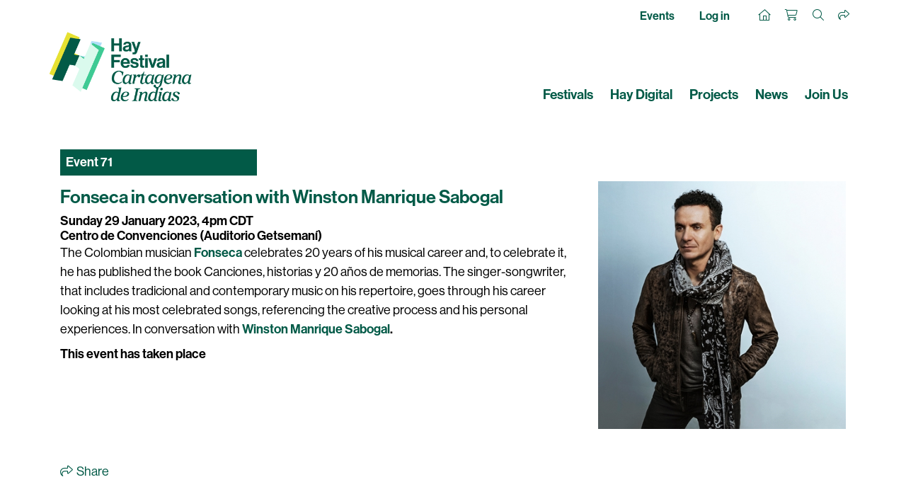

--- FILE ---
content_type: text/html; charset=utf-8
request_url: https://www.hayfestival.com/p-19852-fonseca-in-conversation-with-winston-manrique-sabogal.aspx
body_size: 6658
content:


<!DOCTYPE html>
<html lang="en">
<head>
    <meta charset="utf-8" />
    <meta name="viewport" content="width=device-width, initial-scale=1.0, shrink-to-fit=no" />
	<title>Fonseca in conversation with Winston Manrique Sabogal - Hay Festival</title>
	<meta name="description" content="Fonseca in conversation with Winston Manrique Sabogal" />
	<script src="/js/jquery-2.1.3.min.js" type="text/javascript"></script>
	<link href="/js/bootstrap-4.1.3/css/bootstrap.min.css" rel="stylesheet" type="text/css" />
	<script src="/js/tether/js/tether.min.js" type="text/javascript"></script>
	<script src="/js/bootstrap-4.1.3/js/bootstrap.min.js" type="text/javascript"></script>
	<link rel="stylesheet" href="https://use.typekit.net/ucu6cto.css" />
	<script src="https://kit.fontawesome.com/c909286fe1.js" crossorigin="anonymous"></script>
	<link rel="stylesheet" type="text/css" href="/skins/skin_5/skin.css?202412241108" />
	<script type="text/javascript" src="/jscripts/formValidate.js"></script>
	<script src="https://js.stripe.com/v3/"></script>
    
    <meta name="google-site-verification" content="Tad69J9A0kP4ztx2PE-FkUOBBFz3N9iJSrAaHQig_Sw" />
    <meta name="verify-v1" content="ss6iOx0t3z/j7d5kNUbNKkdsU4bdgmt9Bua0vA4AaC0=" />
    <meta property="og:site_name" content="Hay Festival" />
	<meta property="og:locale" content="en_GB" />
	<meta property="og:title" content="Fonseca in conversation with Winston Manrique Sabogal - Hay Festival" />
	<meta property="og:image" content="https://www.hayfestival.com/images/product/large/19852.jpg" />
	<meta property="og:description" content="Fonseca in conversation with Winston Manrique Sabogal" />
	<meta property="og:url" content="https://www.hayfestival.com/p-19852-fonseca-in-conversation-with-winston-manrique-sabogal.aspx" />
	<meta property="og:type" content="article" />
	<meta property="twitter:card" content="summary_large_image" />
	<meta property="twitter:title" content="Fonseca in conversation with Winston Manrique Sabogal - Hay Festival" />
	<meta property="twitter:site" content="hayfestival" />
	<meta property="twitter:image" content="https://www.hayfestival.com/images/product/large/19852.jpg" />
	<meta property="twitter:description" content="Fonseca in conversation with Winston Manrique Sabogal" />
	<meta property="twitter:url" content="https://www.hayfestival.com/p-19852-fonseca-in-conversation-with-winston-manrique-sabogal.aspx" />

	<link rel="apple-touch-icon" sizes="180x180" href="/apple-touch-icon.png" />
	<link rel="icon" type="image/png" sizes="32x32" href="/favicon-32x32.png" />
	<link rel="icon" type="image/png" sizes="16x16" href="/favicon-16x16.png" />
	<link rel="manifest" href="/site.webmanifest" />
	<link rel="mask-icon" href="/safari-pinned-tab.svg" color="#9A0F1C" />
	<meta name="msapplication-TileColor" content="#9A0F1C" />
	<meta name="theme-color" content="#ffffff" />
	<!-- Google Tag Manager --><script>(function(w,d,s,l,i){w[l]=w[l]||[];w[l].push({'gtm.start':new Date().getTime(),event:'gtm.js'});var f=d.getElementsByTagName(s)[0],j=d.createElement(s),dl=l!='dataLayer'?'&l='+l:'';j.async=true;j.src='https://www.googletagmanager.com/gtm.js?id='+i+dl;f.parentNode.insertBefore(j,f);})(window,document,'script','dataLayer','GTM-M7VNXZH');</script><!-- End Google Tag Manager --><!-- Google tag (gtag.js) --> <script async src="https://www.googletagmanager.com/gtag/js?id=AW-16887676698"></script> <script>     window.dataLayer = window.dataLayer || [];      function gtag() { dataLayer.push(arguments); }      gtag('js', new Date());     gtag('config', 'AW-16887676698'); </script> <!-- End Google tag (gtag.js) -->
	<!-- Facebook Pixel Code -->
				<script>
				!function(f,b,e,v,n,t,s)
				{if(f.fbq)return;n=f.fbq=function(){n.callMethod?
				n.callMethod.apply(n,arguments):n.queue.push(arguments)};
				if(!f._fbq)f._fbq=n;n.push=n;n.loaded=!0;n.version='2.0';
				n.queue=[];t=b.createElement(e);t.async=!0;
				t.src=v;s=b.getElementsByTagName(e)[0];
				s.parentNode.insertBefore(t,s)}(window, document,'script',
				'https://connect.facebook.net/en_US/fbevents.js');
				fbq('init', '287957682909094');
				fbq('track', 'PageView');
				</script>
				<!-- End Facebook Pixel Code -->
	<script>(function (w, d) {     var id = 'spdt-capture', n = 'script';     if (!d.getElementById(id)) {      w.spdt =       w.spdt ||       function () {        (w.spdt.q = w.spdt.q || []).push(arguments);       };      var e = d.createElement(n); e.id = id; e.async = 1;      e.src = 'https://pixel.byspotify.com/ping.min.js';      var s = d.getElementsByTagName(n)[0];      s.parentNode.insertBefore(e, s);     }     w.spdt('conf', { key: '6f8071f43f414530ae8de8cca7742031' });     w.spdt('view');    })(window, document);   </script>
</head>
<body>
<!-- Google Tag Manager (noscript) -->
				<noscript>
					<iframe src="https://www.googletagmanager.com/ns.html?id=GTM-M7VNXZH" height="0" width="0" style="display:none;visibility:hidden"></iframe>
				</noscript>
				<!-- End Google Tag Manager (noscript) -->
<!-- Facebook Pixel Code (noscript) -->
				<noscript>
					<img height="1" width="1" style="display:none" src="https://www.facebook.com/tr?id=287957682909094&amp;ev=PageView&amp;noscript=1" />
				</noscript>
				<!-- End Facebook Pixel Code (noscript) -->
<section class="Search">
	<div class="container-fluid haySearch">
		<div id="search-box" class="row">
		  <div class="col-12 wrap">
			<input name="s" value="" class="textbox" placeholder="Buscar..." />
		  </div>
		</div>
	</div>
</section>

<section class="Top">
	<div class="container hayTop">
		<div class="row justify-content-between">
			<ul class="nav col-12 col-md-4 justify-content-center justify-content-md-start hayTopNavLeft">
			</ul>
			<ul class="nav col-12 col-md-8 justify-content-end hayTopNavRight">
				<li class="nav-item">
					<a class="nav-link d-none d-lg-inline hayTopNavLeft" href="/cartagena/events">Events</a>
					<a class="nav-link d-none d-lg-inline hayTopNavLeft" href="/signin.aspx?returnurl=%2fshowproduct.aspx%3fProductID%3d19852%26SEName%3dfonseca-in-conversation-with-winston-manrique-sabogal">Log in</a>
				</li>
				<li class="nav-item">
					<a class="nav-link hayTopHome" href="/"><i class="fa-sharp fa-thin fa-house"></i></a>
					<a class="nav-link hayTopAccount d-lg-none" href="/signin.aspx?returnurl=%2fshowproduct.aspx%3fProductID%3d19852%26SEName%3dfonseca-in-conversation-with-winston-manrique-sabogal" title="Log in"><i class="fa-light fa-user-plus"></i></a>
					<a class="nav-link hayTopBasket" href="/shoppingcart.aspx?returnurl=%2fshowproduct.aspx%3fProductID%3d19852%26SEName%3dfonseca-in-conversation-with-winston-manrique-sabogal" title="Your basket"><i class="fa-light fa-cart-shopping"></i></a>
					<a class="nav-link hayTopSearch open-search" href="#" title="Search"><i class="fa-light fa-search"></i></a>
					<a class="nav-link hayTopShare open-share" href="#" title="Share"><i class="fa-light fa-share"></i></a>
					
				</li>
			</ul>
		</div>
	   <div id="sharebar">
		  <a href="https://twitter.com/intent/tweet?original_referer=https%3a%2f%2fwww.hayfestival.com%2fp-19852-fonseca-in-conversation-with-winston-manrique-sabogal.aspx&ref_src=twsrc%5Etfw&text=your+message&tw_p=tweetbutton&url=https%3a%2f%2fwww.hayfestival.com%2fp-19852-fonseca-in-conversation-with-winston-manrique-sabogal.aspx" title="Share this on X" class="fa-stack"><span class="fab fa-x-twitter fa-stack-2x stw"></span></a>
		  <a href="javascript:void(0)" onclick="window.open('https://www.facebook.com/sharer/sharer.php?sdk=joey&u=https%3A%2F%2Fwww.hayfestival.com%2Fp-19852-fonseca-in-conversation-with-winston-manrique-sabogal.aspx&display=popup&ref=plugin&src=share_button','Share this on Facebook','toolbar=no,location=no,directories=no,status=no,menubar=no,scrollbars=no,resizable=no,copyhistory=no,width=600,height=375,left=0,top=0')" title="Share this on Facebook" class="fa-stack"><span class="fab fa-facebook-f fa-stack-2x sfb"></span></a>
	   </div>
	</div>
</section>

<header class="hayNavMain">
	<nav class="navbar navbar-expand-lg navbar-light">
		<div class="container align-items-end">
			<a class="hayLogo" href="/cartagena/home">
				<img class="img-fluid" src="/skins/skin_5/images/logo.png" alt="Hay Festival Cartagena logo" />
			</a>
			<button class="navbar-toggler" type="button" data-toggle="collapse" data-target="#navbarNav" aria-controls="navbarNav" aria-expanded="false" aria-label="Toggle navigation">
				<span class="navbar-toggler-icon"></span>
			</button>
			<div class="collapse navbar-collapse" id="navbarNav">
				<ul class="navbar-nav ml-auto">
					<li class="nav-item">
						<a class="nav-link hayNavMainLink" href="/festivals">Festivals</a>
					</li>
					<li class="nav-item">
						<a class="nav-link hayNavMainLink" href="/hay-digital">Hay Digital</a>
					</li>
					<li class="nav-item">
						<a class="nav-link hayNavMainLink" href="/descubre">Projects</a>
					</li>
					<li class="nav-item">
						<a class="nav-link hayNavMainLink" href="/news/?skinid=5&localesetting=en-GB">News</a>
					</li>
					<li class="nav-item">
						<a class="nav-link hayNavMainLink" href="/cartagena/join-us">Join Us</a>
					</li>
				</ul>
			</div>
		</div>
	</nav>
</header>

<section class="Main">
	<!-- product.simpleticket -->
<script src="/js/basket.js?202002092129"></script><div class="progPage">
  <div class="container">
    <div class="progItem">
      <div class="row m0">
        <div class="col-12 col-md-3 p0">
          <h4 class="event">
										Event <strong>71</strong></h4>
        </div>
        <div class="col-12 col-md-9"></div>
      </div>
      <div class="row progData">
        <div class="col-12 col-md-8">
          <h1 class="event">Fonseca in conversation with Winston Manrique Sabogal</h1>
          <h5 class="datetimevenue pb-0"><time datetime="2023-01-29 16:00">Sunday 29 January 2023, 4pm CDT</time></h5>
          <h5 class="datetimevenue"><span class="venue">Centro de Convenciones (Auditorio Getsemaní)</span></h5>
          <div class="progItemContent"><span style="font-weight: 400;">The Colombian musician<strong> <a href="/artist.aspx?artistid=5527">Fonseca</a> </strong>celebrates 20 years of his musical career and, to celebrate it, he has published the book Canciones, historias y 20 años de memorias. The singer-songwriter, that includes tradicional and contemporary music on his repertoire, goes through his career looking at his most celebrated songs, referencing the creative process and his personal experiences. In conversation with <strong><a href="/artist.aspx?artistid=9399">Winston Manrique Sabogal</a>. </strong></span></div>
          <div class="progItemPrice"><span class="basketMessage">This event has taken place</span></div>
          <div class="row progData mt-5">
            <div class="col-12"><div class="row mb-5 mx-sm-n1"></div></div>
          </div>
          <div class="social"><a class="open-event-share fa-stack" href="javascript:void(0);"><i class="fa-light 1x fa-share"></i>&nbsp;Share</a><div class="event-share"><a class="fa-stack" href="/emailproduct.aspx?productid=19852" title="Tell someone about this event"><span class="fa fa-envelope"></span></a><a href="https://twitter.com/intent/tweet?original_referer=https%3a%2f%2fwww.hayfestival.com%2fp-19852-fonseca-in-conversation-with-winston-manrique-sabogal.aspx&ref_src=twsrc%5Etfw&text=Fonseca+in+conversation+with+Winston+Manrique+Sabogal&tw_p=tweetbutton&url=https%3a%2f%2fwww.hayfestival.com%2fp-19852-fonseca-in-conversation-with-winston-manrique-sabogal.aspx" title="Share this on X" class="fa-stack"><span class="fab fa-x-twitter"></span></a><a href="javascript:void(0)" onclick="window.open('https://www.facebook.com/sharer/sharer.php?sdk=joey&u=https%3a%2f%2fwww.hayfestival.com%2fp-19852-fonseca-in-conversation-with-winston-manrique-sabogal.aspx&display=popup&ref=plugin&src=share_button','Share this on Facebook','toolbar=no,location=no,directories=no,status=no,menubar=no,scrollbars=no,resizable=no,copyhistory=no,width=600,height=375,left=0,top=0')" title="Share this on Facebook" class="fa-stack"><span class="fab fa-facebook-f"></span></a><a href="https://api.whatsapp.com/send?text=https%3a%2f%2fwww.hayfestival.com%2fp-19852-fonseca-in-conversation-with-winston-manrique-sabogal.aspx" data-action="share/whatsapp/share" title="Share this on WhatsApp" class="fa-stack"><i class="fab fa-whatsapp"></i></a></div></div>
        </div>
        <div class="col-12 col-md-4"><div class="carousel slide carousel-fade" data-ride="carousel" data-interval="3000"><div class="carousel-inner" role="listbox"><div class="carousel-item active"><img  class="d-block img-fluid" id="ProductPic19852_1" src="images/product/large/19852_1_.jpg" alt="Fonseca in conversation with Winston Manrique Sabogal" title="Fonseca in conversation with Winston Manrique Sabogal" /></div><div class="carousel-item"><img  class="d-block img-fluid" id="ProductPic19852_2" src="images/product/large/19852_2_.jpg" alt="Fonseca in conversation with Winston Manrique Sabogal" title="Fonseca in conversation with Winston Manrique Sabogal" /></div></div></div></div>
      </div>
      <div class="row progData">
        <div class="col-12"></div>
      </div>
    </div><div class="modal fade" id="colombiaModal" tabindex="-1" role="dialog" aria-labelledby="colombiaModalLabel" aria-hidden="true">
	<div class="modal-dialog modal-lg" role="document">
		<div class="modal-content">
			<div class="modal-header">
				<img class="logo" src="/skins/skin_5/images/logo.png" alt="Hay Festival Cartagena de Indias" />
				<button type="button" class="close" data-dismiss="modal" aria-label="Close">
					<span aria-hidden="true">&times;</span>
				</button>
			</div>
			<div class="modal-body">
				<div class="row CreAccC2 mb-0">
					<div class="col-12">
						<h2 class="mt-1" id="colombiaModalLabel">Register</h2>
						<span class="lead">Please enter your details to register for Event <span id="spanEventNo"></span> <span id="eventno" name="eventno"></span></span>
						<div id="emailCheckResult">
							<div class="row my-2" id="numticketsrow" style="display:none;">
								<div class="col-lg-5 col-xl-4 col-form-label">
									<span>No of tickets: *</span>
								</div>
								<div class="col-lg-7 col-xl-8">
									<select name="ddlNumTickets" id="ddlNumTickets" class="form-control">
										<option value="1">1</option>
										<option value="2">2</option>
										<option value="3">3</option>
										<option value="4">4</option>
									</select>
								</div>
							</div>
							<div class="row my-2">
								<div class="col-lg-5 col-xl-4 col-form-label">
									<span>Email: *</span>
								</div>
								<div class="col-lg-7 col-xl-8">
									<input name="tbxEmail" type="text" maxlength="50" id="tbxEmail" class="form-control" value="">
								</div>
							</div>
							<div class="row my-2">
								<div class="col-lg-5 col-xl-4 col-form-label">
									<span>Full Name: *</span>
								</div>
								<div class="col-lg-7 col-xl-8">
									<input name="tbxName" type="text" maxlength="50" id="tbxName" class="form-control" value="">
								</div>
							</div>
							<div class="row my-2" id="idnumberrow" style="display:none;">
								<div class="col-lg-5 col-xl-4 col-form-label">
									<span>ID Number: *</span>
								</div>
								<div class="col-lg-7 col-xl-8">
									<input name="tbxId" type="text" maxlength="50" id="tbxId" class="form-control" value="">
								</div>
							</div>
							<div class="row my-2">
								<div class="col-lg-5 col-xl-4 col-form-label">
									<span>City: *</span>
								</div>
								<div class="col-lg-7 col-xl-8">
									<input name="tbxCity" type="text" maxlength="50" id="tbxCity" class="form-control" value="">
								</div>
							</div>
							<div class="row my-2">
								<div class="col-lg-5 col-xl-4 col-form-label">
									<span>Country: *</span>
								</div>
								<div class="col-lg-7 col-xl-8">
									<input name="tbxCountry" type="text" maxlength="50" id="tbxCountry" class="form-control" value="">
								</div>
							</div>
							<div class="form-check form-check-inline terms mb-3">
								<input id="cbxMailingAll" type="checkbox" name="cbxMailingAll">
								<label class="pl-2 mb-0 mailing" for="cbxMailingAll"><strong>I would like to receive information from Hay Festival</strong></label>
							</div>
							<div class="form-check form-check-inline terms mb-3" id="confamamail" style="display:none;">
								<input id="cbxMailingConfama" type="checkbox" name="cbxMailingConfama" style="align-self: flex-start; margin-top: 7px;">
								<label class="pl-2 mb-0 mailing" for="cbxMailingConfama"><strong><a href="javascript:void(0);" onclick="popuptopicwh('Confama+Protección+de+Datos','confama',650,550,'yes')">I authorize the use of data by Comfama</a></strong></label>
							</div>
							<div id="lblMessage" class="errorLg"></div>
						</div>
					</div>
				</div>
				<input type="hidden" id="hdnEvent" name="hdnEvent" />
				<input type="hidden" id="hdnVariant" name="hdnVariant" />
			</div>
			<div class="modal-footer">
				<button type="button" class="btn btn-secondary" id="btnClose" onclick="clearform();return false;" data-dismiss="modal">Close</button>
				<button type="button" class="btn btn-primary" id="btnSubmit">Register</button>
			</div>

			<script>
				var bindEvents = function () {
					$("#btnSubmit").one("click", function () {
						submit();
					});
				};

				$(function () { bindEvents(); }); // call the one() method on page load to attach the click event to the register button

				function submit() {
					var eml = document.getElementById('tbxEmail').value;
					var nam = document.getElementById('tbxName').value;
					var idn = document.getElementById('tbxId').value;
					var cit = document.getElementById('tbxCity').value;
					var cty = document.getElementById('tbxCountry').value;
					var qty = document.getElementById('ddlNumTickets').value;
					var evt = document.getElementById('hdnEvent').value;
					var vid = document.getElementById('hdnVariant').value;

					var oka = false;
					if (document.getElementById('cbxMailingAll').checked) { oka = true; }

					var okc = false;
					if (document.getElementById('cbxMailingConfama').checked) { okc = true; }

					if (eml.length == 0) {
						document.getElementById('lblMessage').innerHTML = "Please enter your email address";
						bindEvents();
						return;
					}
					if (nam.length == 0) {
						document.getElementById('lblMessage').innerHTML = "Please enter your name";
						bindEvents();
						return;
					}
					if (cit.length == 0) {
						document.getElementById('lblMessage').innerHTML = "Please enter your city";
						bindEvents();
						return;
					}
					if (cty.length == 0) {
						document.getElementById('lblMessage').innerHTML = "Please enter your country of residence";
						bindEvents();
						return;
					}
					if (idn.length == 0) {
						if (document.getElementById("idnumberrow").style.display != "none") {
							document.getElementById('lblMessage').innerHTML = "Please enter your ID number";
							bindEvents();
							return;
						}
					}

					$.post("/cartagena/register.aspx", { appid: '108224', email: eml, fullname: nam, qtytickets: qty, city: cit, country: cty, event: evt, variantid: vid, okemailall: oka, okemailconfama: okc, idnumber: idn }, function (data) {
						$("#lblMessage").html(data);
						$("#btnSubmit").removeClass("btn-primary");
						$("#btnSubmit").off('click');
						$("#btnClose").removeClass("btn-secondary");
						$("#btnSubmit").addClass("btn-secondary");
						$("#btnClose").addClass("btn-primary");
					});
				}

				function register(eventid, variantid, eventno, showqty, askid) {
					var eno = document.getElementById('eventno');
					var evt = document.getElementById('hdnEvent');
					var vid = document.getElementById('hdnVariant');
					evt.value = eventid;
					vid.value = variantid;
					eno.innerText = eventno;
					if (showqty == 'True') { document.getElementById("numticketsrow").style.display = "flex"; } else { document.getElementById("numticketsrow").style.display = "none"; }
					if (askid == 'True') { document.getElementById("idnumberrow").style.display = "flex"; } else { document.getElementById("idnumberrow").style.display = "none"; }
					if (eventid == 18469 ||
						eventid == 18470 ||
						eventid == 18471 ||
						eventid == 18472 ||
						eventid == 18474 ||
						eventid == 18476 ||
						eventid == 18477 ||
						eventid == 18478 ||
						eventid == 18480 ||
						eventid == 18481 ||
						eventid == 18482 ||
						eventid == 18483) { document.getElementById("confamamail").style.display = "flex"; } else { document.getElementById("confamamail").style.display = "none"; }
					$('#colombiaModal').modal('show');
				}

				function clearform() {
					$("#lblMessage").html('');
				}
			</script>
		</div>
	</div>
</div></div>
</div>

	<div class="container">
		<div class="row mt-5">
			<div class="col-12 col-md-8 mx-auto text-center">
				<h2 class="sponsor">Partner for Latin America</h2>
				<div class="row">
					<div class="col-12 col-md-3 mx-auto">
						<img class="img-fluid mx-auto" src="/cartagena/images/logos/sura.jpg" alt="Sura" />
					</div>
				</div>
			</div>
		</div>
		<div class="row">
			<div class="col-12 col-md-8 mx-auto text-center">
				<h2 class="sponsor">Principal Sponsors</h2>
				<div class="row">
					<div class="col-12 col-md-4 mx-auto">
						<img class="img-fluid mx-auto" src="/cartagena/images/logos/RCN-sumergete-en-la-cultura.jpg" alt="RCN" />
					</div>
					<div class="col-12 col-md-4 mx-auto">
						<img class="img-fluid mx-auto" src="/cartagena/images/logos/bancolombia.jpg" alt="Bancolombia" />
					</div>
				</div>
			</div>
		</div>
		<h2 class="sponsor text-center">Government Partner</h2>
		<div class="row">
			<div class="col-12 mx-auto text-center">	
				<div class="row">
					<div class="col-12 col-md-3 mx-auto">
						<img class="img-fluid mx-auto" src="/cartagena/images/logos/distrito-de-cartagena-de-indias.jpg" alt="Alcaldía Cartagena de Indias" />
					</div>
					<div class="col-12 col-md-3 mx-auto">
						<img class="img-fluid mx-auto" src="/cartagena/images/logos/ipcc-cartagena-de-indias.jpg" alt="IPCC Cartagena de Indias" />
					</div>
					<div class="col-12 col-md-3 mx-auto">
						<img class="img-fluid mx-auto" src="/cartagena/images/logos/gobernacion-de-bolivar.jpg" alt="Gobernacion de Bolivar" />
					</div>
					<div class="col-12 col-md-3 mx-auto">
						<img class="img-fluid mx-auto" src="/cartagena/images/logos/icultur.jpg" alt="Icultur" />
					</div>
				</div>
			</div>
		</div>
	</div>
</section>

<section class="Bottom">
<section class="Footer">
	<div class="container-fluid hayFooterUpper">
		<div class="row justify-content-center haySocial">
			<nav class="nav nav-inline">
				<a class="nav-link fa-stack fa-inverse" href="https://www.facebook.com/hayfestival" title="Facebook" target="_blank">	<span class="fa fa-circle fa-stack-2x"></span><span class="fa-brands fa-facebook-f fa-stack-1x hayColG1"></span></a><a class="nav-link fa-stack fa-inverse" href="https://twitter.com/hayfestival" title="Twitter" target="_blank">	<span class="fa fa-circle fa-stack-2x"></span><span class="fa-brands fa-x-twitter fa-stack-1x hayColG1"></span></a><a class="nav-link fa-stack fa-inverse" href="https://www.threads.net/@hayfestival" title="Threads" target="_blank">	<span class="fa fa-circle fa-stack-2x"></span><span class="fa-brands fa-threads fa-stack-1x hayColG1"></span></a><a class="nav-link fa-stack fa-inverse" href="https://www.instagram.com/hayfestival/" title="Instagram" target="_blank">	<span class="fa fa-circle fa-stack-2x"></span><span class="fa-brands fa-instagram fa-stack-1x hayColG1"></span></a><a class="nav-link fa-stack fa-inverse" href="https://www.youtube.com/c/hayfestivalofficial" title="YouTube" target="_blank">	<span class="fa fa-circle fa-stack-2x"></span><span class="fa-brands fa-youtube fa-stack-1x hayColG1"></span></a><a class="nav-link fa-stack fa-inverse" href="https://www.tiktok.com/@hayfestival" title="TikTok" target="_blank">	<span class="fa fa-circle fa-stack-2x"></span><span class="fa-brands fa-tiktok fa-stack-1x hayColG1"></span></a>
			</nav>
		</div>
	</div>
	<div class="container-fluid hayFooterLower">
		<div class="row hayFootNav justify-content-center">
			<div class="col-12">
				<nav class="nav d-flex flex-wrap justify-content-center">
                    <a class="text-md-center nav-link hayLinkG4" href="/cartagena/about">About Us</a>
                    <a class="text-md-center nav-link hayLinkG4" href="/cartagena/press">Press</a>
                    <a class="text-md-center nav-link hayLinkG4" href="/cartagena/members">Benefactors</a>
                    <a class="text-md-center nav-link hayLinkG4" href="/cartagena/sponsors">Sponsors</a>
                    <a class="text-md-center nav-link hayLinkG4" href="/cartagena/contact">Contact</a>
				</nav>
			</div>
		</div>
	</div>
</section>

<section class="Tail">
	<div class="container-fluid hayTail">
		<div class="row hayTailNav">
			<div class="container">
				<div class="row">
					<div class="col-md-3 hayTailNavLeft">
						<nav class="nav justify-content-center justify-content-md-start">
							<div class="nav-link">&copy;2026 Hay Festival</div>
						</nav>
					</div>
					<div class="col-md-6 hayTailNavCenter">
						<nav class="nav d-flex flex-wrap justify-content-center">
							<a class="nav-link hayLinkG4" href="/sitemap.aspx">Site Map</a>
							<script>
								function privacynotice(title, topic, w, h, scrollbars) {
									window.open('/popup.aspx?title=' + title + '&topic=' + topic, 'PrivacyNotice', 'toolbar=no,location=no,directories=no,status=no,menubar=no,scrollbars=' + scrollbars + ',resizable=no,copyhistory=no,width=' + w + ',height=' + h + ',left=0,top=0');
									return (true);
								}								
							</script>
							<a class="nav-link hayLinkG4" onclick="privacynotice('Aviso de privacidad','PrivacyNotice',650,550,'yes')" href="javascript:void(0);">Privacy Notice</a>
							<script>
								function privacy(title, topic, w, h, scrollbars) {
									window.open('/popup.aspx?title=' + title + '&topic=' + topic, 'Politica-de-Privacidad-Cartagena-y-Medellin', 'toolbar=no,location=no,directories=no,status=no,menubar=no,scrollbars=' + scrollbars + ',resizable=no,copyhistory=no,width=' + w + ',height=' + h + ',left=0,top=0');
									return (true);
								}								
							</script>
							<a class="nav-link hayLinkG4" onclick="privacy('Privacy+Information','Politica-de-Privacidad-Cartagena-y-Medellin',650,550,'yes')" href="javascript:void(0);">Privacy Policy</a>
						</nav>
					</div>
					<div class="col-md-3 hayTailNavRight">
						<nav class="nav justify-content-center justify-content-md-end">
							<div class="nav-link">Website by <a href="https://www.weblingo.co.uk/" target="_blank" class="weblingo">Weblingo</a></div>
						</nav>
					</div>
				</div>
			</div>
		</div>
	</div>
</section>
</section>

<script src="/js/template.js"></script>
<script>
	$.get("/anytime/hpcurrency.aspx?hpcurr=COP");
</script>
<script async src="https://platform.twitter.com/widgets.js" charset="utf-8"></script>
<!--CUSTOMER ID: 57478066 SKINID: 1-->



<!-- Twitter universal website tag code --><script>!function(e,t,n,s,u,a){e.twq||(s=e.twq=function(){s.exe?s.exe.apply(s,arguments):s.queue.push(arguments);},s.version='1.1',s.queue=[],u=t.createElement(n),u.async=!0,u.src='https://static.ads-twitter.com/uwt.js',a=t.getElementsByTagName(n)[0],a.parentNode.insertBefore(u,a))}(window,document,'script');// Insert Twitter Pixel ID and Standard Event data belowtwq('init','o5y1e');twq('track','PageView');</script><!-- End Twitter universal website tag code -->
</body>
</html>

--- FILE ---
content_type: text/css
request_url: https://www.hayfestival.com/skins/skin_5/skin.css?202412241108
body_size: 595
content:
@import "/css/hay.css"; 

:root {
	/* Primary and secondary colours */
	--primary: var(--rich-green-1);
	--primary-bright: var(--bright-green-1);
	--primary-light: var(--light-green-1);
	--secondary: var(--light-purple-1);
	/* Foreground text colour for high contrast with background */
	--primary-text: #FFF;
	--secondary-text: #000;
}
